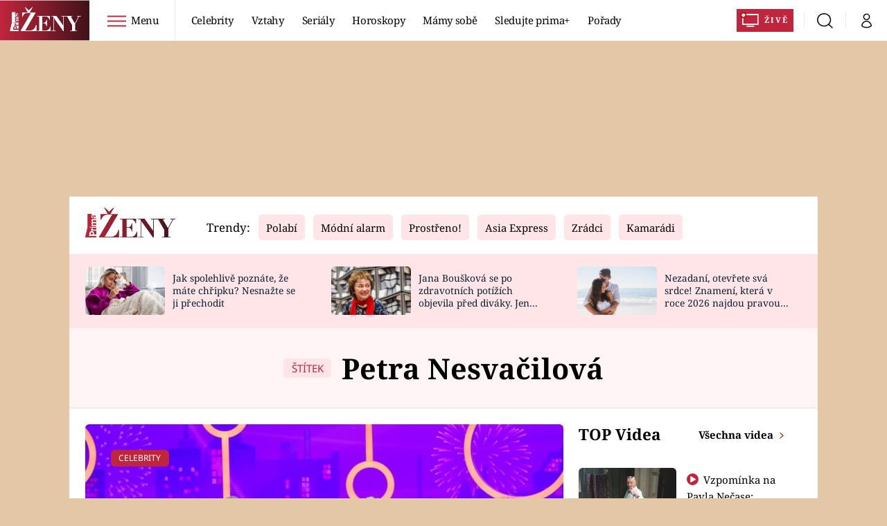

--- FILE ---
content_type: image/svg+xml
request_url: https://assets.zeny.iprima.cz/images/logo-prima-zeny-with-bg.svg
body_size: 1344
content:
<svg id="Group_2522" data-name="Group 2522" xmlns="http://www.w3.org/2000/svg" xmlns:xlink="http://www.w3.org/1999/xlink" width="134" height="60" viewBox="0 0 134 60">
  <defs>
    <linearGradient id="linear-gradient" x1="1" y1="0.5" x2="0" y2="0.5" gradientUnits="objectBoundingBox">
      <stop offset="0" stop-color="#401219"/>
      <stop offset="1" stop-color="#c0253c"/>
    </linearGradient>
  </defs>
  <rect id="Rectangle" width="134" height="60" fill="url(#linear-gradient)"/>
  <g id="Logo_Zeny_ColorUpdate" data-name="Logo/Zeny/ColorUpdate" transform="translate(14.742 10.045)">
    <g id="Zeny-Logo" transform="translate(0.257 0.11)">
      <path id="Combined-Shape-Copy" d="M8.756,7.666C7.563,7.925,7.324,9.095,7.324,10.3a3.745,3.745,0,0,0,.408,1.832,1.8,1.8,0,0,0,1.566.9h0V11.265a.848.848,0,0,1-.733-.944c0-.389.169-.91.61-.91.359,0,.472.177.54.5.272,1.31.124,3.351,2.03,3.351a1.641,1.641,0,0,0,1.361-.6h0v.895H9.748c-1.1.008-2.423.173-2.423,1.95a2.1,2.1,0,0,0,.948,1.8,1.554,1.554,0,0,0-.948,1.6A1.92,1.92,0,0,0,8.3,20.556h0v.021h-.8v1.75h5.611v.542H7.492l-.183,1.362h5.8v1.988H10.189c-1.206,0-1.3-.786-1.253-1.311h0l.038-.409H7.179s-.027.195-.042.308a1.217,1.217,0,0,0,.949,1.44h0v.02H6.966l-.212,1.58h6.352v4.224h-2.56l.079-1.507c.079-1.46-.639-2.356-2.605-2.356a2.694,2.694,0,0,0-2.931,2.356h0l-.552,3.461h8.569V35.8L.257,35.8,3.18,22.883V7.666Zm29.888.241L22.873,35.155h7.066a10.481,10.481,0,0,0,3.006-.429A7.716,7.716,0,0,0,35.618,33.3a9.22,9.22,0,0,0,2.147-2.576,13.573,13.573,0,0,0,1.425-3.845H39.7V35.7H16.236L31.929,8.454H26.5a7.932,7.932,0,0,0-2.733.429,6.345,6.345,0,0,0-2.05,1.21,8.133,8.133,0,0,0-1.542,1.874,19.629,19.629,0,0,0-1.25,2.459h-.507V7.907Zm21.213,5.534v5.346h-.407a11.032,11.032,0,0,0-.531-1.36,6.758,6.758,0,0,0-1.048-1.61,6.12,6.12,0,0,0-1.735-1.36,5.369,5.369,0,0,0-2.595-.578H48.571V23.54h1.751a5.137,5.137,0,0,0,1.954-.328,3.5,3.5,0,0,0,1.329-.938A5.094,5.094,0,0,0,54.48,20.8a11.344,11.344,0,0,0,.563-1.923h.407V28.6h-.407a18.067,18.067,0,0,0-.516-1.751,5.207,5.207,0,0,0-.8-1.485,3.661,3.661,0,0,0-1.235-1.016,3.993,3.993,0,0,0-1.829-.375H48.571V35.264H53.7a6.654,6.654,0,0,0,2.6-.485,6.445,6.445,0,0,0,2.048-1.36,7.768,7.768,0,0,0,1.485-2.048,11.094,11.094,0,0,0,.906-2.517h.407V35.7H41.161v-.438h2.876V13.879H41.161v-.438Zm33.609,0v.438H91L97.374,24.79l5.753-10.912h-2.72v-.438h5.971v.438h-2.72L97.625,25.353v9.911h2.908V35.7H90.215v-.438h2.877V26.541L85.838,13.879h-5.1V35.7H79.9L65.828,15.661h-.062v19.6h2.876V35.7H62.389v-.438h2.877V13.879H62.389v-.438h7.379L80.179,28.323h.062V13.879H77.365v-.438ZM7.987,29.884c.747,0,.989.4.94.95h0l-.105,1.237H6.631l.156-1.237A1.061,1.061,0,0,1,7.987,29.884Zm-1.01-7H5.511L5.27,24.236H6.781Zm6.128-4.041v1.677H10.494c-1.2,0-1.591-.289-1.591-.967,0-.51.429-.71,1.118-.71h3.085Zm0-3.482V17.04H10.36c-.879-.008-1.457-.112-1.457-.888,0-.488.373-.788,1-.788h3.2Zm-2.5-5.931c1.206-.044,1.724.256,1.724,1.156,0,.422-.191.788-.665.788s-.642-.356-.743-.777A5.417,5.417,0,0,0,10.607,9.433ZM23.107.11,28.3,5.068,33.491.11h.468L29.7,7.8h-2.85L22.639.11Z" transform="translate(-0.257 -0.11)" fill="#fff"/>
      <path id="Combined-Shape" d="M8.756,7.666C7.563,7.925,7.324,9.095,7.324,10.3a3.745,3.745,0,0,0,.408,1.832,1.8,1.8,0,0,0,1.566.9h0V11.265a.848.848,0,0,1-.733-.944c0-.389.169-.91.61-.91.359,0,.472.177.54.5.272,1.31.124,3.351,2.03,3.351a1.641,1.641,0,0,0,1.361-.6h0v.895H9.748c-1.1.008-2.423.173-2.423,1.95a2.1,2.1,0,0,0,.948,1.8,1.554,1.554,0,0,0-.948,1.6A1.92,1.92,0,0,0,8.3,20.556h0v.021h-.8v1.75h5.611v.542H7.492l-.183,1.362h5.8v1.988H10.189c-1.206,0-1.3-.786-1.253-1.311h0l.038-.409H7.179s-.027.195-.042.308a1.217,1.217,0,0,0,.949,1.44h0v.02H6.966l-.212,1.58h6.352v4.224h-2.56l.079-1.507c.079-1.46-.639-2.356-2.605-2.356a2.694,2.694,0,0,0-2.931,2.356h0l-.552,3.461h8.569V35.8L.257,35.8,3.18,22.883V7.666Zm29.888.241L22.873,35.155h7.066a10.481,10.481,0,0,0,3.006-.429A7.716,7.716,0,0,0,35.618,33.3a9.22,9.22,0,0,0,2.147-2.576,13.573,13.573,0,0,0,1.425-3.845H39.7V35.7H16.236L31.929,8.454H26.5a7.932,7.932,0,0,0-2.733.429,6.345,6.345,0,0,0-2.05,1.21,8.133,8.133,0,0,0-1.542,1.874,19.629,19.629,0,0,0-1.25,2.459h-.507V7.907Zm21.213,5.534v5.346h-.407a11.032,11.032,0,0,0-.531-1.36,6.758,6.758,0,0,0-1.048-1.61,6.12,6.12,0,0,0-1.735-1.36,5.369,5.369,0,0,0-2.595-.578H48.571V23.54h1.751a5.137,5.137,0,0,0,1.954-.328,3.5,3.5,0,0,0,1.329-.938A5.094,5.094,0,0,0,54.48,20.8a11.344,11.344,0,0,0,.563-1.923h.407V28.6h-.407a18.067,18.067,0,0,0-.516-1.751,5.207,5.207,0,0,0-.8-1.485,3.661,3.661,0,0,0-1.235-1.016,3.993,3.993,0,0,0-1.829-.375H48.571V35.264H53.7a6.654,6.654,0,0,0,2.6-.485,6.445,6.445,0,0,0,2.048-1.36,7.768,7.768,0,0,0,1.485-2.048,11.094,11.094,0,0,0,.906-2.517h.407V35.7H41.161v-.438h2.876V13.879H41.161v-.438Zm33.609,0v.438H91L97.374,24.79l5.753-10.912h-2.72v-.438h5.971v.438h-2.72L97.625,25.353v9.911h2.908V35.7H90.215v-.438h2.877V26.541L85.838,13.879h-5.1V35.7H79.9L65.828,15.661h-.062v19.6h2.876V35.7H62.389v-.438h2.877V13.879H62.389v-.438h7.379L80.179,28.323h.062V13.879H77.365v-.438ZM7.987,29.884c.747,0,.989.4.94.95h0l-.105,1.237H6.631l.156-1.237A1.061,1.061,0,0,1,7.987,29.884Zm-1.01-7H5.511L5.27,24.236H6.781Zm6.128-4.041v1.677H10.494c-1.2,0-1.591-.289-1.591-.967,0-.51.429-.71,1.118-.71h3.085Zm0-3.482V17.04H10.36c-.879-.008-1.457-.112-1.457-.888,0-.488.373-.788,1-.788h3.2Zm-2.5-5.931c1.206-.044,1.724.256,1.724,1.156,0,.422-.191.788-.665.788s-.642-.356-.743-.777A5.417,5.417,0,0,0,10.607,9.433ZM23.107.11,28.3,5.068,33.491.11h.468L29.7,7.8h-2.85L22.639.11Z" transform="translate(-0.257 -0.11)" fill="#fff" fill-rule="evenodd"/>
    </g>
  </g>
</svg>


--- FILE ---
content_type: image/svg+xml
request_url: https://assets.zeny.iprima.cz/images/libra.261e7461.svg
body_size: 3417
content:
<svg xmlns="http://www.w3.org/2000/svg" width="35.604" height="40.641" viewBox="0 0 35.604 40.641">
  <g id="libra" transform="translate(0.001 0)">
    <g id="g79" transform="translate(-0.001 0)">
      <g id="g21" transform="translate(2.201 5.464)">
        <path id="use19" d="M462.526,564.806c-.385-2.467-3.068-1.924-3.237-.236a1.408,1.408,0,0,0,1.385,1.688c-1.765,1.621-5.233,1.154-7.84-1.231s-3.218-2.717-4.463-2.308a1.986,1.986,0,0,0-1.347,1.318,2.015,2.015,0,0,0-1.342-1.313c-1.246-.4-1.847-.087-4.454,2.3s-6.07,2.852-7.84,1.231a1.4,1.4,0,0,0,1.385-1.683c-.144-1.688-2.847-2.236-3.232.231s2.535,3.468,5.3,3.083,5.752-1.89,6.454-1.847a4.273,4.273,0,0,1,2.915,1c.221.241.592-.264.8-1.015.2.75.587,1.275.794,1.01a4.277,4.277,0,0,1,2.919-1c.712-.043,3.684,1.467,6.454,1.847,2.809.37,5.723-.625,5.339-3.083Z" transform="translate(-431.509 -562.57)" fill="#bf253c"/>
      </g>
      <g id="g25" transform="translate(15.317)">
        <path id="use23" d="M463.859,553.754a2.539,2.539,0,1,1-2.539-2.544,2.539,2.539,0,0,1,2.539,2.544Z" transform="translate(-458.78 -551.21)" fill="#bf253c"/>
      </g>
      <g id="g29" transform="translate(0 11.168)">
        <path id="use27" d="M427.013,591.817s-.144-3.386,1.924-4.386c0,0-.851-8.311,2.232-13C431.168,574.42,426.248,577.955,427.013,591.817Z" transform="translate(-426.932 -574.43)" fill="#bf253c"/>
      </g>
      <g id="g33" transform="translate(4.107 11.471)">
        <path id="use31" d="M435.769,575.06s-.534,9.927,8.07,14.852a6.772,6.772,0,0,1-1.3,1.231C442.522,591.143,433.768,583.823,435.769,575.06Z" transform="translate(-435.472 -575.06)" fill="#bf253c"/>
      </g>
      <g id="g37" transform="translate(4.959 11.158)">
        <path id="use35" d="M445.755,585.337A15.022,15.022,0,0,1,437.3,574.41C437.285,574.41,436.068,583.1,445.755,585.337Z" transform="translate(-437.243 -574.41)" fill="#bf253c"/>
      </g>
      <g id="g41" transform="translate(0.235 22.403)">
        <path id="use39" d="M436.188,601.325l-2.847-3.535s-5,.534-5.921,6.541a39.49,39.49,0,0,0,6.618.385S432.119,601.945,436.188,601.325Z" transform="translate(-427.42 -597.79)" fill="#bf253c"/>
      </g>
      <g id="g45" transform="translate(8.233 21.705)">
        <path id="use43" d="M444.05,596.488s2,3.232,4.771,3.92a4.855,4.855,0,0,0,.77-3.386C449.591,597.037,445.517,595.95,444.05,596.488Z" transform="translate(-444.05 -596.338)" fill="#bf253c"/>
      </g>
      <g id="g49" transform="translate(0.235 22.552)">
        <path id="use47" d="M441.344,598.1s1.38,4.006-4.473,6.541a15.8,15.8,0,0,1-9.451.154s4.386,4.771,10.22,2.684c5.853-2.068,4.55-7.69,3.7-9.379Z" transform="translate(-427.42 -598.1)" fill="#bf253c"/>
      </g>
      <g id="g53" transform="translate(31.372 11.004)">
        <path id="use51" d="M496.315,591.477s.144-3.386-1.924-4.386c0,0,.851-8.311-2.232-13,0,0,4.92,3.54,4.151,17.387Z" transform="translate(-492.16 -574.09)" fill="#bf253c"/>
      </g>
      <g id="g57" transform="translate(23.133 11.307)">
        <path id="use55" d="M483.1,574.72s.539,9.927-8.066,14.852a6.614,6.614,0,0,0,1.3,1.231c.014,0,8.773-7.31,6.772-16.083Z" transform="translate(-475.03 -574.72)" fill="#bf253c"/>
      </g>
      <g id="g61" transform="translate(22.133 11.004)">
        <path id="use59" d="M472.95,585.022a15.036,15.036,0,0,0,8.455-10.932C481.42,574.09,482.637,582.786,472.95,585.022Z" transform="translate(-472.95 -574.09)" fill="#bf253c"/>
      </g>
      <g id="g65" transform="translate(26.601 22.254)">
        <path id="use63" d="M482.24,601.015l2.852-3.535s5,.529,5.916,6.541a39.494,39.494,0,0,1-6.618.385S486.314,601.616,482.24,601.015Z" transform="translate(-482.24 -597.48)" fill="#bf253c"/>
      </g>
      <g id="g69" transform="translate(21.773 21.554)">
        <path id="use67" d="M477.795,596.177s-2,3.232-4.766,3.92a4.854,4.854,0,0,1-.77-3.386s4.069-1.073,5.536-.534Z" transform="translate(-472.202 -596.025)" fill="#bf253c"/>
      </g>
      <g id="g73" transform="translate(20.698 22.403)">
        <path id="use71" d="M470.719,597.79s-1.385,4,4.454,6.541a15.84,15.84,0,0,0,9.456.149s-4.386,4.771-10.225,2.689S469.868,599.473,470.719,597.79Z" transform="translate(-469.968 -597.79)" fill="#bf253c"/>
      </g>
      <g id="g77" transform="translate(7.617 10.086)">
        <path id="use75" d="M462.311,599.152c0,1.972-4.372,3.583-9.768,3.583s-9.773-1.606-9.773-3.583c0-1.039,1.222-1.972,3.17-2.631,4.535,5.209,9.441,1.674,9.441,1.674-5.444,1.7-6.974-1.481-7.253-2.236.462-.087.938-.159,1.433-.216h0c-.014-.014,5.137-14.251.9-23.562,0,0,1.616,2.39,4.92.087l-.77,4.232-1.919.154s1.385.851,2.082.616c0,0-3.15,10.466.467,18.387l-.048.053C459.3,596.132,462.311,597.517,462.311,599.152Z" transform="translate(-442.77 -572.18)" fill="#bf253c"/>
      </g>
    </g>
    <path id="path895" d="M7.286,16.893a3.617,3.617,0,0,1-2.1-1.2c-1-1.19-.333-3.284,1.047-3.284a1.717,1.717,0,0,1,1.617,1.554c0,.595-.652,1.391-1.139,1.391s.034.466.891.793a4.516,4.516,0,0,0,2.066.208,8.419,8.419,0,0,0,5.02-2.4c1.889-1.682,2.482-2.061,3.224-2.061a1.9,1.9,0,0,1,1.843.839l.284.5.634-.667a1.5,1.5,0,0,1,1.363-.667c.967,0,1.463.28,3.265,1.843a9.34,9.34,0,0,0,5.14,2.617,4.251,4.251,0,0,0,2.852-.487l.585-.357-.583-.292a1.408,1.408,0,0,1-.783-1.649A1.492,1.492,0,0,1,35,12.823c.432.372.486.533.486,1.458A2.155,2.155,0,0,1,33.9,16.587c-1.732.779-3.761.6-7.505-.663-2.672-.9-3.575-.931-4.946-.165l-.776.434-.276-.534-.276-.534-.264.545c-.3.611-.428.662-.74.286a5.21,5.21,0,0,0-2.51-.78,12.386,12.386,0,0,0-2.35.614c-3.534,1.2-5.34,1.485-6.969,1.1Z" transform="translate(-2.413 -6.27)" fill="#bf253c"/>
    <path id="path897" d="M32.846,4.667A2.44,2.44,0,0,1,35,.461a2.589,2.589,0,0,1,1.927,2.444,3,3,0,0,1-1.212,2.037,3.115,3.115,0,0,1-1.372.288,1.7,1.7,0,0,1-1.5-.563Z" transform="translate(-16.589 -0.307)" fill="#bf253c"/>
    <path id="path899" d="M.194,37.505a28.793,28.793,0,0,1,1.07-7.5,16.409,16.409,0,0,1,2.02-4.367c.4-.5.4-.471-.3,1.484A22.212,22.212,0,0,0,1.925,34.4l-.059,2.955L1.254,38a4.649,4.649,0,0,0-.877,1.462c-.255.783-.262.71-.183-1.959Z" transform="translate(-0.046 -13.268)" fill="#bf253c"/>
    <path id="path901" d="M14.221,39.3c-3.706-3.989-5.489-7.951-5.444-12.094l.02-1.819.147,1.3a16.743,16.743,0,0,0,6.772,12.125l1.16.816-.562.545a2.994,2.994,0,0,1-.669.545A13.912,13.912,0,0,1,14.221,39.3Z" transform="translate(-4.524 -13.28)" fill="#bf253c"/>
    <path id="path903" d="M15.751,34.128a9.4,9.4,0,0,1-5.206-7.95l.008-.786.484,1.3a13.555,13.555,0,0,0,1.97,3.769,16.4,16.4,0,0,0,3.918,3.878c1.147.728.449.6-1.174-.209Z" transform="translate(-5.441 -13.28)" fill="#bf253c"/>
    <path id="path905" d="M49.654,33.74A15.684,15.684,0,0,0,55.571,25.8l.4-1.126.013.709a11.982,11.982,0,0,1-1.2,4.369,9.657,9.657,0,0,1-4.337,4.005c-1.451.686-1.838.679-.791-.014Z" transform="translate(-25.433 -12.906)" fill="#bf253c"/>
    <path id="path907" d="M70.089,39.914A4.76,4.76,0,0,0,68.8,37.48c-.393-.257-.4-.329-.406-3a22.924,22.924,0,0,0-1.086-7.669,8.007,8.007,0,0,1-.432-1.532A8.136,8.136,0,0,1,68.3,27.639a24.028,24.028,0,0,1,1.518,5.629,42.985,42.985,0,0,1,.382,7.045c-.063,0-.114-.18-.114-.4Z" transform="translate(-34.679 -13.217)" fill="#bf253c"/>
    <path id="path909" d="M48.878,40.474a2.079,2.079,0,0,1-.532-.562,3.164,3.164,0,0,1,.821-.633,18.2,18.2,0,0,0,3.965-3.835,20.271,20.271,0,0,0,3.145-8.379l.165-.953.023,1.35a15.221,15.221,0,0,1-2.357,7.9,21.367,21.367,0,0,1-2.971,3.964c-1.449,1.639-1.587,1.709-2.259,1.143Z" transform="translate(-25.062 -13.654)" fill="#bf253c"/>
    <path id="path911" d="M45.811,48.381a4.621,4.621,0,0,1-.344-1.644l0-.9.909-.2a13.653,13.653,0,0,1,4.016-.384l.508.138-1.259,1.325a8.062,8.062,0,0,1-3.095,2.284C46.2,49.114,46.105,49.029,45.811,48.381Z" transform="translate(-23.566 -23.568)" fill="#bf253c"/>
    <path id="path913" d="M58.1,52.89a1.8,1.8,0,0,0-1.295-2.437l-.856-.265c-.307-.1,2.362-3.366,2.749-3.366a6.1,6.1,0,0,1,2.509,1.045,7.836,7.836,0,0,1,2.971,4.774l.089.535-2.227.2c-1.225.111-2.666.2-3.2.2h-.976Z" transform="translate(-28.996 -24.404)" fill="#bf253c"/>
    <path id="path915" d="M48.965,57.536a9.112,9.112,0,0,1-4.23-2.146,6.592,6.592,0,0,1-1.4-5.808l.135-.78.287,1.044c.672,2.442,2.9,4.294,6.022,5a21.923,21.923,0,0,0,6.267.1,4.3,4.3,0,0,1,1.185-.1A8.4,8.4,0,0,1,54.709,56.6a9.5,9.5,0,0,1-5.744.934Z" transform="translate(-22.39 -25.432)" fill="#bf253c"/>
    <path id="path917" d="M2.985,53.573C.7,53.369.753,53.4.891,52.537A7.384,7.384,0,0,1,5.749,47.1l.768-.231,1.317,1.638A7.667,7.667,0,0,1,9.06,50.292a1.312,1.312,0,0,1-.631.255,2.886,2.886,0,0,0-1.152.72c-.538.538-.6.691-.521,1.257a5.359,5.359,0,0,0,.214.948c.11.272,0,.3-1.066.279-.653-.013-1.967-.093-2.92-.178Z" transform="translate(-0.402 -24.428)" fill="#bf253c"/>
    <path id="path919" d="M20.953,48.958a12.682,12.682,0,0,1-3.315-3.013c-.151-.282-.111-.352.253-.443a16.29,16.29,0,0,1,4.058.457l.932.2-.09.977c-.084.91-.575,2.276-.819,2.276a7.656,7.656,0,0,1-1.019-.454Z" transform="translate(-9.08 -23.703)" fill="#bf253c"/>
    <path id="path921" d="M6.968,58.063A10.064,10.064,0,0,1,1.95,55.821l-.606-.538.606.1c.333.055,1.67.147,2.969.2a11.584,11.584,0,0,0,6.2-1.043c2.108-1.025,3.821-3.085,3.821-4.6,0-.486.043-.564.217-.39a4.763,4.763,0,0,1,.217,2.07,4.852,4.852,0,0,1-.48,2.831,6.607,6.607,0,0,1-2.669,2.719,9.533,9.533,0,0,1-5.257.884Z" transform="translate(-0.665 -25.78)" fill="#bf253c"/>
    <path id="path923" d="M22.823,51.921c-3.979-.421-6.856-1.845-6.88-3.406-.009-.572,1.082-1.68,2.075-2.107l.866-.372,1.081.9A6.746,6.746,0,0,0,26.612,48.5a6.473,6.473,0,0,0,1.537-.643c.338-.274.336-.278-.087-.165a10.8,10.8,0,0,1-4.28.014,4.611,4.611,0,0,1-2.289-1.966c-.184-.36-.162-.39.293-.39.771,0,1.011-.32,1.492-1.992A43.1,43.1,0,0,0,25.19,30.629a20.194,20.194,0,0,0-.94-7.365c-.19-.552-.345-1.033-.345-1.068s.23.055.511.2a4.01,4.01,0,0,0,3.189-.148c.672-.34.8-.363.732-.13-.045.155-.214,1.023-.375,1.928a6.016,6.016,0,0,1-.486,1.773,2.61,2.61,0,0,1-.939.13c-.913,0-.817.222.272.626.452.167.837.313.856.323s-.154.95-.386,2.089c-1.123,5.529-.923,11.011.544,14.97l.447,1.207.806.106a21.733,21.733,0,0,1,4.509,1.285c.855.436,1.753,1.465,1.753,2.008a2.21,2.21,0,0,1-.61,1.1c-1.628,1.8-6.844,2.791-11.9,2.255Z" transform="translate(-8.243 -11.501)" fill="#bf253c"/>
  </g>
</svg>
